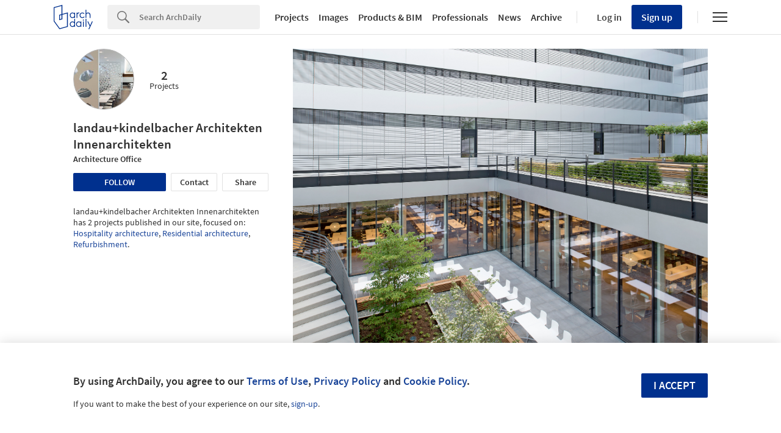

--- FILE ---
content_type: text/javascript;charset=utf-8
request_url: https://p1cluster.cxense.com/p1.js
body_size: 101
content:
cX.library.onP1('2yn7q1h191l4g3cqvds0xa6njh');


--- FILE ---
content_type: text/javascript;charset=utf-8
request_url: https://id.cxense.com/public/user/id?json=%7B%22identities%22%3A%5B%7B%22type%22%3A%22ckp%22%2C%22id%22%3A%22mkhhwqjnfrilvp2o%22%7D%2C%7B%22type%22%3A%22lst%22%2C%22id%22%3A%222yn7q1h191l4g3cqvds0xa6njh%22%7D%2C%7B%22type%22%3A%22cst%22%2C%22id%22%3A%222yn7q1h191l4g3cqvds0xa6njh%22%7D%5D%7D&callback=cXJsonpCB1
body_size: 189
content:
/**/
cXJsonpCB1({"httpStatus":200,"response":{"userId":"cx:cfc5t0ckuzjr2zgph0z0cknvh:1y9a3tf44w5z1","newUser":true}})